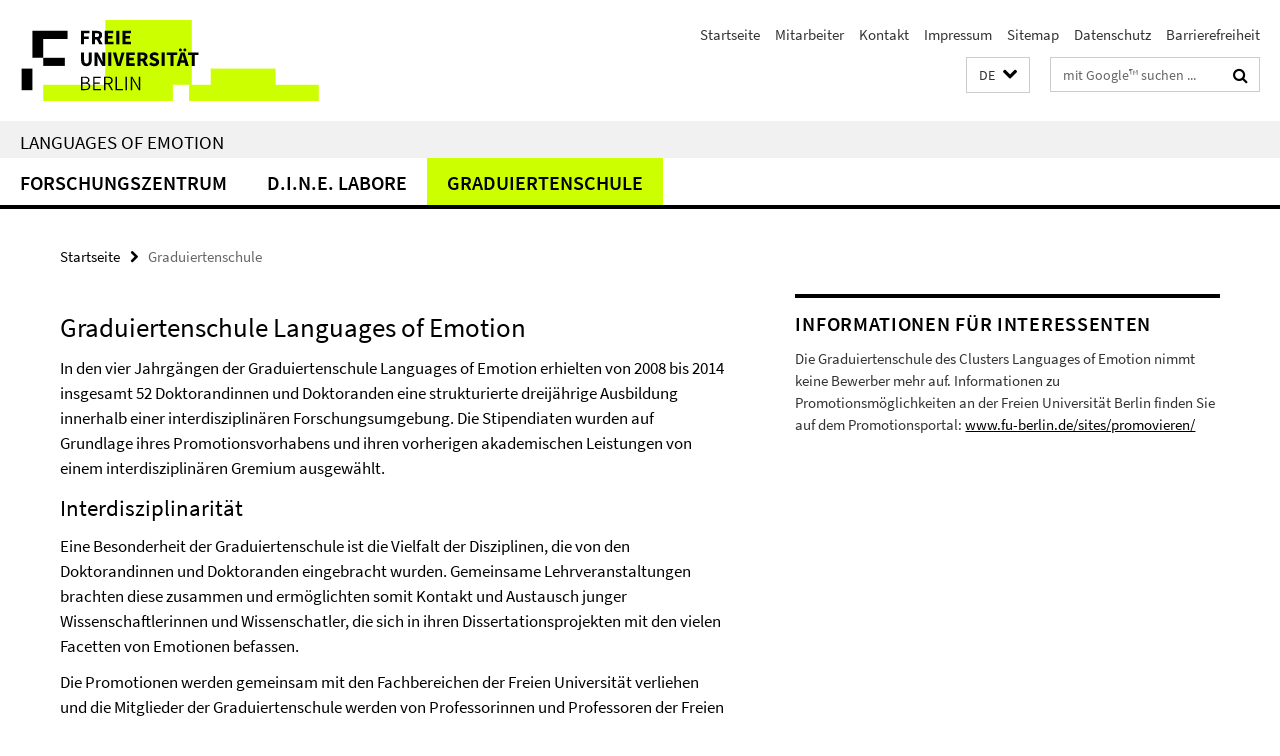

--- FILE ---
content_type: text/html; charset=utf-8
request_url: http://www.loe.fu-berlin.de/index.html?comp=navbar&irq=1&pm=0
body_size: 2685
content:
<!-- BEGIN Fragment default/26011920/navbar-wrapper/14621705/1606821887/?010859:1800 -->
<!-- BEGIN Fragment default/26011920/navbar/fe75a45161c96e0f0d0f16eeb356d3c76932ff12/?000120:86400 -->
<nav class="main-nav-container no-print nocontent" style="display: none;"><div class="container main-nav-container-inner"><div class="main-nav-scroll-buttons" style="display:none"><div id="main-nav-btn-scroll-left" role="button"><div class="fa fa-angle-left"></div></div><div id="main-nav-btn-scroll-right" role="button"><div class="fa fa-angle-right"></div></div></div><div class="main-nav-toggle"><span class="main-nav-toggle-text">Menü</span><span class="main-nav-toggle-icon"><span class="line"></span><span class="line"></span><span class="line"></span></span></div><ul class="main-nav level-1" id="fub-main-nav"><li class="main-nav-item level-1 has-children" data-index="0" data-menu-item-path="/zentrum" data-menu-shortened="0" id="main-nav-item-zentrum"><a class="main-nav-item-link level-1" href="/zentrum/index.html">Forschungszentrum</a><div class="icon-has-children"><div class="fa fa-angle-right"></div><div class="fa fa-angle-down"></div><div class="fa fa-angle-up"></div></div><div class="container main-nav-parent level-2" style="display:none"><a class="main-nav-item-link level-1" href="/zentrum/index.html"><span>Zur Übersichtsseite Forschungszentrum</span></a></div><ul class="main-nav level-2"><li class="main-nav-item level-2 " data-menu-item-path="/zentrum/profil"><a class="main-nav-item-link level-2" href="/zentrum/profil/index.html">Profil</a></li><li class="main-nav-item level-2 has-children" data-menu-item-path="/zentrum/forschung"><a class="main-nav-item-link level-2" href="/zentrum/forschung/index.html">Forschung</a><div class="icon-has-children"><div class="fa fa-angle-right"></div><div class="fa fa-angle-down"></div><div class="fa fa-angle-up"></div></div><ul class="main-nav level-3"><li class="main-nav-item level-3 has-children" data-menu-item-path="/zentrum/forschung/laufend"><a class="main-nav-item-link level-3" href="/zentrum/forschung/laufend/index.html">Laufende Projekte</a><div class="icon-has-children"><div class="fa fa-angle-right"></div><div class="fa fa-angle-down"></div><div class="fa fa-angle-up"></div></div><ul class="main-nav level-4"><li class="main-nav-item level-4 " data-menu-item-path="/zentrum/forschung/laufend/eingeworben"><a class="main-nav-item-link level-4" href="/zentrum/forschung/laufend/eingeworben/index.html">Eingeworbene Projekte</a></li></ul></li><li class="main-nav-item level-3 has-children" data-menu-item-path="/zentrum/forschung/abgeschlossen"><a class="main-nav-item-link level-3" href="/zentrum/forschung/abgeschlossen/index.html">Abgeschlossene Projekte</a><div class="icon-has-children"><div class="fa fa-angle-right"></div><div class="fa fa-angle-down"></div><div class="fa fa-angle-up"></div></div><ul class="main-nav level-4"><li class="main-nav-item level-4 " data-menu-item-path="/zentrum/forschung/abgeschlossen/depression"><a class="main-nav-item-link level-4" href="/zentrum/forschung/abgeschlossen/depression/index.html">Maintaining mechanisms in chronic depression and their changeability: the role of enhanced discrepancy responding</a></li><li class="main-nav-item level-4 " data-menu-item-path="/zentrum/forschung/abgeschlossen/erlernen_von_konstruktionen"><a class="main-nav-item-link level-4" href="/zentrum/forschung/abgeschlossen/erlernen_von_konstruktionen/index.html">Neuronale Korrelate beim Erlernen von Konstruktionen (GW 702)</a></li><li class="main-nav-item level-4 " data-menu-item-path="/zentrum/forschung/abgeschlossen/verkoerperte_metaphern"><a class="main-nav-item-link level-4" href="/zentrum/forschung/abgeschlossen/verkoerperte_metaphern/index.html">Verkörperte Metaphern und ihre Bedingungen (GW 701)</a></li></ul></li></ul></li><li class="main-nav-item level-2 has-children" data-menu-item-path="/zentrum/publikationen"><a class="main-nav-item-link level-2" href="/zentrum/publikationen/index.html">Publikationen</a><div class="icon-has-children"><div class="fa fa-angle-right"></div><div class="fa fa-angle-down"></div><div class="fa fa-angle-up"></div></div><ul class="main-nav level-3"><li class="main-nav-item level-3 " data-menu-item-path="/zentrum/publikationen/datenbank"><a class="main-nav-item-link level-3" href="/zentrum/publikationen/datenbank/index.html">Alle Publikationen</a></li></ul></li><li class="main-nav-item level-2 has-children" data-menu-item-path="/zentrum/personen"><a class="main-nav-item-link level-2" href="/zentrum/personen/index.html">Personen</a><div class="icon-has-children"><div class="fa fa-angle-right"></div><div class="fa fa-angle-down"></div><div class="fa fa-angle-up"></div></div><ul class="main-nav level-3"><li class="main-nav-item level-3 " data-menu-item-path="/zentrum/personen/leitung"><a class="main-nav-item-link level-3" href="/zentrum/personen/leitung/index.html">Ehemalige Leitung</a></li><li class="main-nav-item level-3 " data-menu-item-path="/zentrum/personen/ehemalige-mitglieder"><a class="main-nav-item-link level-3" href="/zentrum/personen/ehemalige-mitglieder/index.html">Ehemalige Mitglieder</a></li><li class="main-nav-item level-3 " data-menu-item-path="/zentrum/personen/pi"><a class="main-nav-item-link level-3" href="/zentrum/personen/pi/index.html">Principal Investigators</a></li></ul></li><li class="main-nav-item level-2 has-children" data-menu-item-path="/zentrum/einblicke"><a class="main-nav-item-link level-2" href="/zentrum/einblicke/index.html">Einblicke</a><div class="icon-has-children"><div class="fa fa-angle-right"></div><div class="fa fa-angle-down"></div><div class="fa fa-angle-up"></div></div><ul class="main-nav level-3"><li class="main-nav-item level-3 has-children" data-menu-item-path="/zentrum/einblicke/ringvorlesung"><a class="main-nav-item-link level-3" href="/zentrum/einblicke/ringvorlesung/index.html">Ringvorlesung</a><div class="icon-has-children"><div class="fa fa-angle-right"></div><div class="fa fa-angle-down"></div><div class="fa fa-angle-up"></div></div><ul class="main-nav level-4"><li class="main-nav-item level-4 " data-menu-item-path="/zentrum/einblicke/ringvorlesung/einfuehrung"><a class="main-nav-item-link level-4" href="/zentrum/einblicke/ringvorlesung/einfuehrung/index.html">Einführung in die Ringvorlesung</a></li><li class="main-nav-item level-4 " data-menu-item-path="/zentrum/einblicke/ringvorlesung/affektmobilsierung"><a class="main-nav-item-link level-4" href="/zentrum/einblicke/ringvorlesung/affektmobilsierung/index.html">Affektmobilisierung im Kriegsfilm</a></li><li class="main-nav-item level-4 " data-menu-item-path="/zentrum/einblicke/ringvorlesung/kollektive"><a class="main-nav-item-link level-4" href="/zentrum/einblicke/ringvorlesung/kollektive/index.html">Kollektive Emotionen und Glauben</a></li><li class="main-nav-item level-4 " data-menu-item-path="/zentrum/einblicke/ringvorlesung/angst"><a class="main-nav-item-link level-4" href="/zentrum/einblicke/ringvorlesung/angst/index.html">Angst und Ärger</a></li><li class="main-nav-item level-4 " data-menu-item-path="/zentrum/einblicke/ringvorlesung/angemessenheit"><a class="main-nav-item-link level-4" href="/zentrum/einblicke/ringvorlesung/angemessenheit/index.html">Der Sinn für Angemessenheit</a></li><li class="main-nav-item level-4 " data-menu-item-path="/zentrum/einblicke/ringvorlesung/musik"><a class="main-nav-item-link level-4" href="/zentrum/einblicke/ringvorlesung/musik/index.html">Musik, Emotion, Gehirn</a></li><li class="main-nav-item level-4 " data-menu-item-path="/zentrum/einblicke/ringvorlesung/philosophie"><a class="main-nav-item-link level-4" href="/zentrum/einblicke/ringvorlesung/philosophie/index.html">Philosophiehistorische Emotionsforschung</a></li><li class="main-nav-item level-4 " data-menu-item-path="/zentrum/einblicke/ringvorlesung/oper"><a class="main-nav-item-link level-4" href="/zentrum/einblicke/ringvorlesung/oper/index.html">Das &quot;Kraftwerk der Gefühle&quot; Oper</a></li><li class="main-nav-item level-4 " data-menu-item-path="/zentrum/einblicke/ringvorlesung/buergerkrieg"><a class="main-nav-item-link level-4" href="/zentrum/einblicke/ringvorlesung/buergerkrieg/index.html">Aufarbeitung von Bürgerkriegen</a></li><li class="main-nav-item level-4 " data-menu-item-path="/zentrum/einblicke/ringvorlesung/coolness"><a class="main-nav-item-link level-4" href="/zentrum/einblicke/ringvorlesung/coolness/index.html">Coolness</a></li><li class="main-nav-item level-4 " data-menu-item-path="/zentrum/einblicke/ringvorlesung/primaten"><a class="main-nav-item-link level-4" href="/zentrum/einblicke/ringvorlesung/primaten/index.html">Emotionale Kommunikation bei Primaten</a></li><li class="main-nav-item level-4 " data-menu-item-path="/zentrum/einblicke/ringvorlesung/religion"><a class="main-nav-item-link level-4" href="/zentrum/einblicke/ringvorlesung/religion/index.html">Emotionalisierung der Religion</a></li><li class="main-nav-item level-4 " data-menu-item-path="/zentrum/einblicke/ringvorlesung/ekel"><a class="main-nav-item-link level-4" href="/zentrum/einblicke/ringvorlesung/ekel/index.html">Lust am Ekelhaften, Traurigen, Ärgerlichen</a></li><li class="main-nav-item level-4 " data-menu-item-path="/zentrum/einblicke/ringvorlesung/zusammenfassung"><a class="main-nav-item-link level-4" href="/zentrum/einblicke/ringvorlesung/zusammenfassung/index.html">Zusammenfassung der Ringvorlesung</a></li></ul></li><li class="main-nav-item level-3 " data-menu-item-path="/zentrum/einblicke/tagungen"><a class="main-nav-item-link level-3" href="/zentrum/einblicke/tagungen/index.html">Tagungen und Workshops</a></li><li class="main-nav-item level-3 " data-menu-item-path="/zentrum/einblicke/vortraege"><a class="main-nav-item-link level-3" href="/zentrum/einblicke/vortraege/index.html">Vorträge</a></li><li class="main-nav-item level-3 " data-menu-item-path="/zentrum/einblicke/veranstaltungen"><a class="main-nav-item-link level-3" href="/zentrum/einblicke/veranstaltungen/index.html">Öffentliche Veranstaltungen</a></li><li class="main-nav-item level-3 " data-menu-item-path="/zentrum/einblicke/artikel"><a class="main-nav-item-link level-3" href="/zentrum/einblicke/artikel/index.html">Artikel</a></li><li class="main-nav-item level-3 " data-menu-item-path="/zentrum/einblicke/pressespiegel"><a class="main-nav-item-link level-3" href="/zentrum/einblicke/pressespiegel/index.html">Pressespiegel</a></li></ul></li><li class="main-nav-item level-2 " data-menu-item-path="/zentrum/partner"><a class="main-nav-item-link level-2" href="/zentrum/partner/index.html">Partner</a></li></ul></li><li class="main-nav-item level-1 has-children" data-index="1" data-menu-item-path="/dine" data-menu-shortened="0" id="main-nav-item-dine"><a class="main-nav-item-link level-1" href="/dine/index.html">D.I.N.E. Labore</a><div class="icon-has-children"><div class="fa fa-angle-right"></div><div class="fa fa-angle-down"></div><div class="fa fa-angle-up"></div></div><div class="container main-nav-parent level-2" style="display:none"><a class="main-nav-item-link level-1" href="/dine/index.html"><span>Zur Übersichtsseite D.I.N.E. Labore</span></a></div><ul class="main-nav level-2"><li class="main-nav-item level-2 has-children" data-menu-item-path="/dine/labs"><a class="main-nav-item-link level-2" href="/dine/labs/index.html">Labore</a><div class="icon-has-children"><div class="fa fa-angle-right"></div><div class="fa fa-angle-down"></div><div class="fa fa-angle-up"></div></div><ul class="main-nav level-3"><li class="main-nav-item level-3 " data-menu-item-path="/dine/labs/fmri"><a class="main-nav-item-link level-3" href="/dine/labs/fmri/index.html">fMRILAB</a></li><li class="main-nav-item level-3 " data-menu-item-path="/dine/labs/eeg"><a class="main-nav-item-link level-3" href="/dine/labs/eeg/index.html">EEGLAB</a></li><li class="main-nav-item level-3 " data-menu-item-path="/dine/labs/eye"><a class="main-nav-item-link level-3" href="/dine/labs/eye/index.html">EYELAB</a></li><li class="main-nav-item level-3 " data-menu-item-path="/dine/labs/tms"><a class="main-nav-item-link level-3" href="/dine/labs/tms/index.html">MAGSTIMLAB</a></li><li class="main-nav-item level-3 " data-menu-item-path="/dine/labs/sim"><a class="main-nav-item-link level-3" href="/dine/labs/sim/index.html">SIMLAB</a></li><li class="main-nav-item level-3 " data-menu-item-path="/dine/labs/nirs"><a class="main-nav-item-link level-3" href="/dine/labs/nirs/index.html">NIRSLAB</a></li></ul></li><li class="main-nav-item level-2 has-children" data-menu-item-path="/dine/people"><a class="main-nav-item-link level-2" href="/dine/people/index.html">Personen</a><div class="icon-has-children"><div class="fa fa-angle-right"></div><div class="fa fa-angle-down"></div><div class="fa fa-angle-up"></div></div><ul class="main-nav level-3"><li class="main-nav-item level-3 " data-menu-item-path="/dine/people/directors"><a class="main-nav-item-link level-3" href="/dine/people/directors/index.html">Direktorium</a></li><li class="main-nav-item level-3 " data-menu-item-path="/dine/people/staff"><a class="main-nav-item-link level-3" href="/dine/people/staff/index.html">Mitarbeiter</a></li></ul></li><li class="main-nav-item level-2 " data-menu-item-path="/dine/user_club"><a class="main-nav-item-link level-2" href="/dine/user_club/index.html">User Club</a></li><li class="main-nav-item level-2 has-children" data-menu-item-path="/dine/inside"><a class="main-nav-item-link level-2" href="/dine/inside/index.html">Blick ins Labor</a><div class="icon-has-children"><div class="fa fa-angle-right"></div><div class="fa fa-angle-down"></div><div class="fa fa-angle-up"></div></div><ul class="main-nav level-3"><li class="main-nav-item level-3 " data-menu-item-path="/dine/inside/labor"><a class="main-nav-item-link level-3" href="/dine/inside/labor/index.html">Die Labore des D.I.N.E.</a></li><li class="main-nav-item level-3 " data-menu-item-path="/dine/inside/eroeffnung"><a class="main-nav-item-link level-3" href="/dine/inside/eroeffnung/index.html">Eröffnung des D.I.N.E.</a></li><li class="main-nav-item level-3 " data-menu-item-path="/dine/inside/bau"><a class="main-nav-item-link level-3" href="/dine/inside/bau/index.html">Bau des D.I.N.E.</a></li></ul></li><li class="main-nav-item level-2 " data-menu-item-path="/dine/contact"><a class="main-nav-item-link level-2" href="/dine/contact/index.html">Kontakt</a></li></ul></li><li class="main-nav-item level-1 has-children" data-index="2" data-menu-item-path="/graduiertenschule" data-menu-shortened="0" id="main-nav-item-graduiertenschule"><a class="main-nav-item-link level-1" href="/graduiertenschule/index.html">Graduiertenschule</a><div class="icon-has-children"><div class="fa fa-angle-right"></div><div class="fa fa-angle-down"></div><div class="fa fa-angle-up"></div></div><div class="container main-nav-parent level-2" style="display:none"><a class="main-nav-item-link level-1" href="/graduiertenschule/index.html"><span>Zur Übersichtsseite Graduiertenschule</span></a></div><ul class="main-nav level-2"><li class="main-nav-item level-2 " data-menu-item-path="/graduiertenschule/leitung"><a class="main-nav-item-link level-2" href="/graduiertenschule/leitung/index.html">Leitung</a></li><li class="main-nav-item level-2 has-children" data-menu-item-path="/graduiertenschule/projekte"><a class="main-nav-item-link level-2" href="/graduiertenschule/projekte/index.html">Dissertationsprojekte</a><div class="icon-has-children"><div class="fa fa-angle-right"></div><div class="fa fa-angle-down"></div><div class="fa fa-angle-up"></div></div><ul class="main-nav level-3"><li class="main-nav-item level-3 " data-menu-item-path="/graduiertenschule/projekte/2011"><a class="main-nav-item-link level-3" href="/graduiertenschule/projekte/2011/index.html">4. Jahrgang (2011)</a></li><li class="main-nav-item level-3 " data-menu-item-path="/graduiertenschule/projekte/2010"><a class="main-nav-item-link level-3" href="/graduiertenschule/projekte/2010/index.html">3. Jahrgang (2010)</a></li><li class="main-nav-item level-3 " data-menu-item-path="/graduiertenschule/projekte/2009"><a class="main-nav-item-link level-3" href="/graduiertenschule/projekte/2009/index.html">2. Jahrgang (2009)</a></li><li class="main-nav-item level-3 " data-menu-item-path="/graduiertenschule/projekte/2008"><a class="main-nav-item-link level-3" href="/graduiertenschule/projekte/2008/index.html">1. Jahrgang (2008)</a></li></ul></li><li class="main-nav-item level-2 has-children" data-menu-item-path="/graduiertenschule/doktoranden"><a class="main-nav-item-link level-2" href="/graduiertenschule/doktoranden/index.html">Doktoranden</a><div class="icon-has-children"><div class="fa fa-angle-right"></div><div class="fa fa-angle-down"></div><div class="fa fa-angle-up"></div></div><ul class="main-nav level-3"><li class="main-nav-item level-3 " data-menu-item-path="/graduiertenschule/doktoranden/2011"><a class="main-nav-item-link level-3" href="/graduiertenschule/doktoranden/2011/index.html">4. Jahrgang (2011)</a></li><li class="main-nav-item level-3 " data-menu-item-path="/graduiertenschule/doktoranden/2010"><a class="main-nav-item-link level-3" href="/graduiertenschule/doktoranden/2010/index.html">3. Jahrgang (2010)</a></li><li class="main-nav-item level-3 " data-menu-item-path="/graduiertenschule/doktoranden/2009"><a class="main-nav-item-link level-3" href="/graduiertenschule/doktoranden/2009/index.html">2. Jahrgang (2009)</a></li><li class="main-nav-item level-3 " data-menu-item-path="/graduiertenschule/doktoranden/2008"><a class="main-nav-item-link level-3" href="/graduiertenschule/doktoranden/2008/index.html">1. Jahrgang (2008)</a></li></ul></li><li class="main-nav-item level-2 " data-menu-item-path="/graduiertenschule/veranstaltungen"><a class="main-nav-item-link level-2" href="/graduiertenschule/veranstaltungen/index.html">Veranstaltungsarchiv</a></li></ul></li></ul></div><div class="main-nav-flyout-global"><div class="container"></div><button id="main-nav-btn-flyout-close" type="button"><div id="main-nav-btn-flyout-close-container"><i class="fa fa-angle-up"></i></div></button></div></nav><script type="text/javascript">$(document).ready(function () { Luise.Navigation.init(); });</script><!-- END Fragment default/26011920/navbar/fe75a45161c96e0f0d0f16eeb356d3c76932ff12/?000120:86400 -->
<!-- END Fragment default/26011920/navbar-wrapper/14621705/1606821887/?010859:1800 -->
